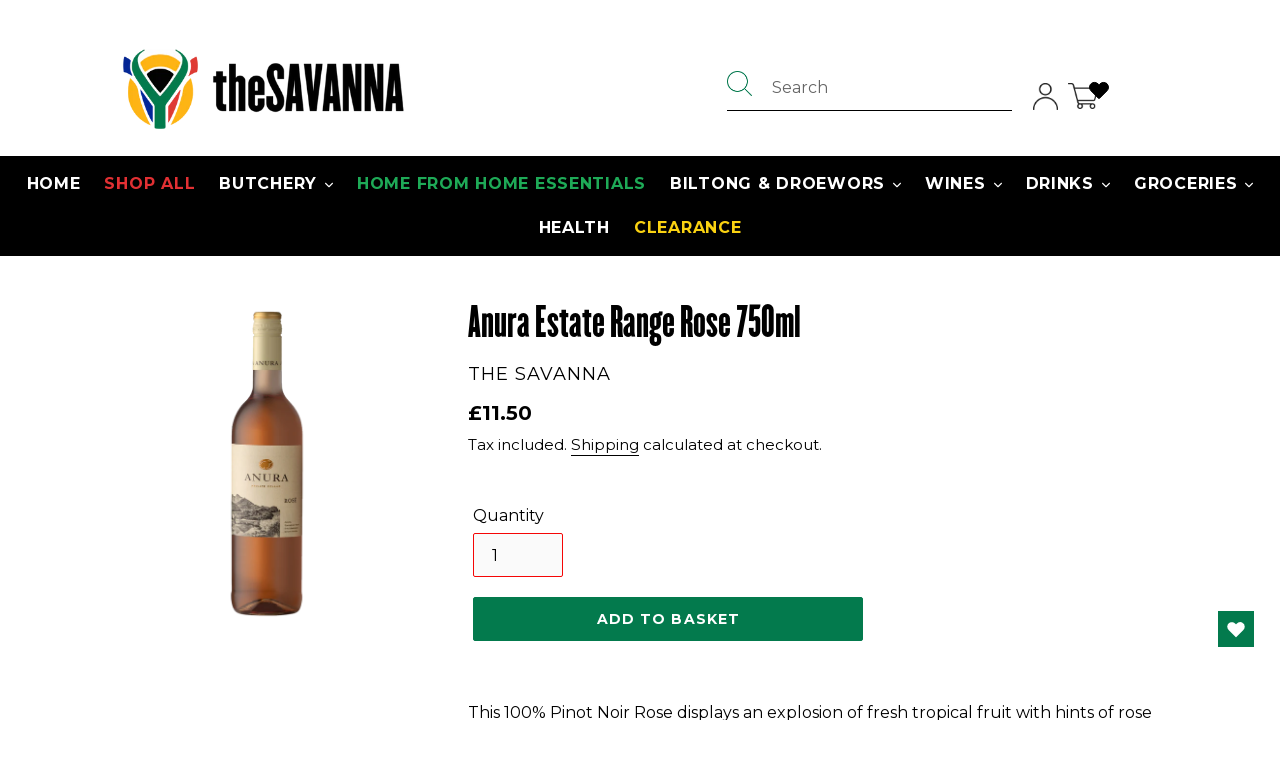

--- FILE ---
content_type: text/html; charset=utf-8
request_url: https://www.google.com/recaptcha/api2/anchor?ar=1&k=6LegPMYUAAAAACkijuxQ1HamjzvTsL6bht10yn95&co=aHR0cHM6Ly93d3cudGhlc2F2YW5uYS5jby51azo0NDM.&hl=en&v=PoyoqOPhxBO7pBk68S4YbpHZ&size=invisible&anchor-ms=20000&execute-ms=30000&cb=yp8dyou57bdg
body_size: 48569
content:
<!DOCTYPE HTML><html dir="ltr" lang="en"><head><meta http-equiv="Content-Type" content="text/html; charset=UTF-8">
<meta http-equiv="X-UA-Compatible" content="IE=edge">
<title>reCAPTCHA</title>
<style type="text/css">
/* cyrillic-ext */
@font-face {
  font-family: 'Roboto';
  font-style: normal;
  font-weight: 400;
  font-stretch: 100%;
  src: url(//fonts.gstatic.com/s/roboto/v48/KFO7CnqEu92Fr1ME7kSn66aGLdTylUAMa3GUBHMdazTgWw.woff2) format('woff2');
  unicode-range: U+0460-052F, U+1C80-1C8A, U+20B4, U+2DE0-2DFF, U+A640-A69F, U+FE2E-FE2F;
}
/* cyrillic */
@font-face {
  font-family: 'Roboto';
  font-style: normal;
  font-weight: 400;
  font-stretch: 100%;
  src: url(//fonts.gstatic.com/s/roboto/v48/KFO7CnqEu92Fr1ME7kSn66aGLdTylUAMa3iUBHMdazTgWw.woff2) format('woff2');
  unicode-range: U+0301, U+0400-045F, U+0490-0491, U+04B0-04B1, U+2116;
}
/* greek-ext */
@font-face {
  font-family: 'Roboto';
  font-style: normal;
  font-weight: 400;
  font-stretch: 100%;
  src: url(//fonts.gstatic.com/s/roboto/v48/KFO7CnqEu92Fr1ME7kSn66aGLdTylUAMa3CUBHMdazTgWw.woff2) format('woff2');
  unicode-range: U+1F00-1FFF;
}
/* greek */
@font-face {
  font-family: 'Roboto';
  font-style: normal;
  font-weight: 400;
  font-stretch: 100%;
  src: url(//fonts.gstatic.com/s/roboto/v48/KFO7CnqEu92Fr1ME7kSn66aGLdTylUAMa3-UBHMdazTgWw.woff2) format('woff2');
  unicode-range: U+0370-0377, U+037A-037F, U+0384-038A, U+038C, U+038E-03A1, U+03A3-03FF;
}
/* math */
@font-face {
  font-family: 'Roboto';
  font-style: normal;
  font-weight: 400;
  font-stretch: 100%;
  src: url(//fonts.gstatic.com/s/roboto/v48/KFO7CnqEu92Fr1ME7kSn66aGLdTylUAMawCUBHMdazTgWw.woff2) format('woff2');
  unicode-range: U+0302-0303, U+0305, U+0307-0308, U+0310, U+0312, U+0315, U+031A, U+0326-0327, U+032C, U+032F-0330, U+0332-0333, U+0338, U+033A, U+0346, U+034D, U+0391-03A1, U+03A3-03A9, U+03B1-03C9, U+03D1, U+03D5-03D6, U+03F0-03F1, U+03F4-03F5, U+2016-2017, U+2034-2038, U+203C, U+2040, U+2043, U+2047, U+2050, U+2057, U+205F, U+2070-2071, U+2074-208E, U+2090-209C, U+20D0-20DC, U+20E1, U+20E5-20EF, U+2100-2112, U+2114-2115, U+2117-2121, U+2123-214F, U+2190, U+2192, U+2194-21AE, U+21B0-21E5, U+21F1-21F2, U+21F4-2211, U+2213-2214, U+2216-22FF, U+2308-230B, U+2310, U+2319, U+231C-2321, U+2336-237A, U+237C, U+2395, U+239B-23B7, U+23D0, U+23DC-23E1, U+2474-2475, U+25AF, U+25B3, U+25B7, U+25BD, U+25C1, U+25CA, U+25CC, U+25FB, U+266D-266F, U+27C0-27FF, U+2900-2AFF, U+2B0E-2B11, U+2B30-2B4C, U+2BFE, U+3030, U+FF5B, U+FF5D, U+1D400-1D7FF, U+1EE00-1EEFF;
}
/* symbols */
@font-face {
  font-family: 'Roboto';
  font-style: normal;
  font-weight: 400;
  font-stretch: 100%;
  src: url(//fonts.gstatic.com/s/roboto/v48/KFO7CnqEu92Fr1ME7kSn66aGLdTylUAMaxKUBHMdazTgWw.woff2) format('woff2');
  unicode-range: U+0001-000C, U+000E-001F, U+007F-009F, U+20DD-20E0, U+20E2-20E4, U+2150-218F, U+2190, U+2192, U+2194-2199, U+21AF, U+21E6-21F0, U+21F3, U+2218-2219, U+2299, U+22C4-22C6, U+2300-243F, U+2440-244A, U+2460-24FF, U+25A0-27BF, U+2800-28FF, U+2921-2922, U+2981, U+29BF, U+29EB, U+2B00-2BFF, U+4DC0-4DFF, U+FFF9-FFFB, U+10140-1018E, U+10190-1019C, U+101A0, U+101D0-101FD, U+102E0-102FB, U+10E60-10E7E, U+1D2C0-1D2D3, U+1D2E0-1D37F, U+1F000-1F0FF, U+1F100-1F1AD, U+1F1E6-1F1FF, U+1F30D-1F30F, U+1F315, U+1F31C, U+1F31E, U+1F320-1F32C, U+1F336, U+1F378, U+1F37D, U+1F382, U+1F393-1F39F, U+1F3A7-1F3A8, U+1F3AC-1F3AF, U+1F3C2, U+1F3C4-1F3C6, U+1F3CA-1F3CE, U+1F3D4-1F3E0, U+1F3ED, U+1F3F1-1F3F3, U+1F3F5-1F3F7, U+1F408, U+1F415, U+1F41F, U+1F426, U+1F43F, U+1F441-1F442, U+1F444, U+1F446-1F449, U+1F44C-1F44E, U+1F453, U+1F46A, U+1F47D, U+1F4A3, U+1F4B0, U+1F4B3, U+1F4B9, U+1F4BB, U+1F4BF, U+1F4C8-1F4CB, U+1F4D6, U+1F4DA, U+1F4DF, U+1F4E3-1F4E6, U+1F4EA-1F4ED, U+1F4F7, U+1F4F9-1F4FB, U+1F4FD-1F4FE, U+1F503, U+1F507-1F50B, U+1F50D, U+1F512-1F513, U+1F53E-1F54A, U+1F54F-1F5FA, U+1F610, U+1F650-1F67F, U+1F687, U+1F68D, U+1F691, U+1F694, U+1F698, U+1F6AD, U+1F6B2, U+1F6B9-1F6BA, U+1F6BC, U+1F6C6-1F6CF, U+1F6D3-1F6D7, U+1F6E0-1F6EA, U+1F6F0-1F6F3, U+1F6F7-1F6FC, U+1F700-1F7FF, U+1F800-1F80B, U+1F810-1F847, U+1F850-1F859, U+1F860-1F887, U+1F890-1F8AD, U+1F8B0-1F8BB, U+1F8C0-1F8C1, U+1F900-1F90B, U+1F93B, U+1F946, U+1F984, U+1F996, U+1F9E9, U+1FA00-1FA6F, U+1FA70-1FA7C, U+1FA80-1FA89, U+1FA8F-1FAC6, U+1FACE-1FADC, U+1FADF-1FAE9, U+1FAF0-1FAF8, U+1FB00-1FBFF;
}
/* vietnamese */
@font-face {
  font-family: 'Roboto';
  font-style: normal;
  font-weight: 400;
  font-stretch: 100%;
  src: url(//fonts.gstatic.com/s/roboto/v48/KFO7CnqEu92Fr1ME7kSn66aGLdTylUAMa3OUBHMdazTgWw.woff2) format('woff2');
  unicode-range: U+0102-0103, U+0110-0111, U+0128-0129, U+0168-0169, U+01A0-01A1, U+01AF-01B0, U+0300-0301, U+0303-0304, U+0308-0309, U+0323, U+0329, U+1EA0-1EF9, U+20AB;
}
/* latin-ext */
@font-face {
  font-family: 'Roboto';
  font-style: normal;
  font-weight: 400;
  font-stretch: 100%;
  src: url(//fonts.gstatic.com/s/roboto/v48/KFO7CnqEu92Fr1ME7kSn66aGLdTylUAMa3KUBHMdazTgWw.woff2) format('woff2');
  unicode-range: U+0100-02BA, U+02BD-02C5, U+02C7-02CC, U+02CE-02D7, U+02DD-02FF, U+0304, U+0308, U+0329, U+1D00-1DBF, U+1E00-1E9F, U+1EF2-1EFF, U+2020, U+20A0-20AB, U+20AD-20C0, U+2113, U+2C60-2C7F, U+A720-A7FF;
}
/* latin */
@font-face {
  font-family: 'Roboto';
  font-style: normal;
  font-weight: 400;
  font-stretch: 100%;
  src: url(//fonts.gstatic.com/s/roboto/v48/KFO7CnqEu92Fr1ME7kSn66aGLdTylUAMa3yUBHMdazQ.woff2) format('woff2');
  unicode-range: U+0000-00FF, U+0131, U+0152-0153, U+02BB-02BC, U+02C6, U+02DA, U+02DC, U+0304, U+0308, U+0329, U+2000-206F, U+20AC, U+2122, U+2191, U+2193, U+2212, U+2215, U+FEFF, U+FFFD;
}
/* cyrillic-ext */
@font-face {
  font-family: 'Roboto';
  font-style: normal;
  font-weight: 500;
  font-stretch: 100%;
  src: url(//fonts.gstatic.com/s/roboto/v48/KFO7CnqEu92Fr1ME7kSn66aGLdTylUAMa3GUBHMdazTgWw.woff2) format('woff2');
  unicode-range: U+0460-052F, U+1C80-1C8A, U+20B4, U+2DE0-2DFF, U+A640-A69F, U+FE2E-FE2F;
}
/* cyrillic */
@font-face {
  font-family: 'Roboto';
  font-style: normal;
  font-weight: 500;
  font-stretch: 100%;
  src: url(//fonts.gstatic.com/s/roboto/v48/KFO7CnqEu92Fr1ME7kSn66aGLdTylUAMa3iUBHMdazTgWw.woff2) format('woff2');
  unicode-range: U+0301, U+0400-045F, U+0490-0491, U+04B0-04B1, U+2116;
}
/* greek-ext */
@font-face {
  font-family: 'Roboto';
  font-style: normal;
  font-weight: 500;
  font-stretch: 100%;
  src: url(//fonts.gstatic.com/s/roboto/v48/KFO7CnqEu92Fr1ME7kSn66aGLdTylUAMa3CUBHMdazTgWw.woff2) format('woff2');
  unicode-range: U+1F00-1FFF;
}
/* greek */
@font-face {
  font-family: 'Roboto';
  font-style: normal;
  font-weight: 500;
  font-stretch: 100%;
  src: url(//fonts.gstatic.com/s/roboto/v48/KFO7CnqEu92Fr1ME7kSn66aGLdTylUAMa3-UBHMdazTgWw.woff2) format('woff2');
  unicode-range: U+0370-0377, U+037A-037F, U+0384-038A, U+038C, U+038E-03A1, U+03A3-03FF;
}
/* math */
@font-face {
  font-family: 'Roboto';
  font-style: normal;
  font-weight: 500;
  font-stretch: 100%;
  src: url(//fonts.gstatic.com/s/roboto/v48/KFO7CnqEu92Fr1ME7kSn66aGLdTylUAMawCUBHMdazTgWw.woff2) format('woff2');
  unicode-range: U+0302-0303, U+0305, U+0307-0308, U+0310, U+0312, U+0315, U+031A, U+0326-0327, U+032C, U+032F-0330, U+0332-0333, U+0338, U+033A, U+0346, U+034D, U+0391-03A1, U+03A3-03A9, U+03B1-03C9, U+03D1, U+03D5-03D6, U+03F0-03F1, U+03F4-03F5, U+2016-2017, U+2034-2038, U+203C, U+2040, U+2043, U+2047, U+2050, U+2057, U+205F, U+2070-2071, U+2074-208E, U+2090-209C, U+20D0-20DC, U+20E1, U+20E5-20EF, U+2100-2112, U+2114-2115, U+2117-2121, U+2123-214F, U+2190, U+2192, U+2194-21AE, U+21B0-21E5, U+21F1-21F2, U+21F4-2211, U+2213-2214, U+2216-22FF, U+2308-230B, U+2310, U+2319, U+231C-2321, U+2336-237A, U+237C, U+2395, U+239B-23B7, U+23D0, U+23DC-23E1, U+2474-2475, U+25AF, U+25B3, U+25B7, U+25BD, U+25C1, U+25CA, U+25CC, U+25FB, U+266D-266F, U+27C0-27FF, U+2900-2AFF, U+2B0E-2B11, U+2B30-2B4C, U+2BFE, U+3030, U+FF5B, U+FF5D, U+1D400-1D7FF, U+1EE00-1EEFF;
}
/* symbols */
@font-face {
  font-family: 'Roboto';
  font-style: normal;
  font-weight: 500;
  font-stretch: 100%;
  src: url(//fonts.gstatic.com/s/roboto/v48/KFO7CnqEu92Fr1ME7kSn66aGLdTylUAMaxKUBHMdazTgWw.woff2) format('woff2');
  unicode-range: U+0001-000C, U+000E-001F, U+007F-009F, U+20DD-20E0, U+20E2-20E4, U+2150-218F, U+2190, U+2192, U+2194-2199, U+21AF, U+21E6-21F0, U+21F3, U+2218-2219, U+2299, U+22C4-22C6, U+2300-243F, U+2440-244A, U+2460-24FF, U+25A0-27BF, U+2800-28FF, U+2921-2922, U+2981, U+29BF, U+29EB, U+2B00-2BFF, U+4DC0-4DFF, U+FFF9-FFFB, U+10140-1018E, U+10190-1019C, U+101A0, U+101D0-101FD, U+102E0-102FB, U+10E60-10E7E, U+1D2C0-1D2D3, U+1D2E0-1D37F, U+1F000-1F0FF, U+1F100-1F1AD, U+1F1E6-1F1FF, U+1F30D-1F30F, U+1F315, U+1F31C, U+1F31E, U+1F320-1F32C, U+1F336, U+1F378, U+1F37D, U+1F382, U+1F393-1F39F, U+1F3A7-1F3A8, U+1F3AC-1F3AF, U+1F3C2, U+1F3C4-1F3C6, U+1F3CA-1F3CE, U+1F3D4-1F3E0, U+1F3ED, U+1F3F1-1F3F3, U+1F3F5-1F3F7, U+1F408, U+1F415, U+1F41F, U+1F426, U+1F43F, U+1F441-1F442, U+1F444, U+1F446-1F449, U+1F44C-1F44E, U+1F453, U+1F46A, U+1F47D, U+1F4A3, U+1F4B0, U+1F4B3, U+1F4B9, U+1F4BB, U+1F4BF, U+1F4C8-1F4CB, U+1F4D6, U+1F4DA, U+1F4DF, U+1F4E3-1F4E6, U+1F4EA-1F4ED, U+1F4F7, U+1F4F9-1F4FB, U+1F4FD-1F4FE, U+1F503, U+1F507-1F50B, U+1F50D, U+1F512-1F513, U+1F53E-1F54A, U+1F54F-1F5FA, U+1F610, U+1F650-1F67F, U+1F687, U+1F68D, U+1F691, U+1F694, U+1F698, U+1F6AD, U+1F6B2, U+1F6B9-1F6BA, U+1F6BC, U+1F6C6-1F6CF, U+1F6D3-1F6D7, U+1F6E0-1F6EA, U+1F6F0-1F6F3, U+1F6F7-1F6FC, U+1F700-1F7FF, U+1F800-1F80B, U+1F810-1F847, U+1F850-1F859, U+1F860-1F887, U+1F890-1F8AD, U+1F8B0-1F8BB, U+1F8C0-1F8C1, U+1F900-1F90B, U+1F93B, U+1F946, U+1F984, U+1F996, U+1F9E9, U+1FA00-1FA6F, U+1FA70-1FA7C, U+1FA80-1FA89, U+1FA8F-1FAC6, U+1FACE-1FADC, U+1FADF-1FAE9, U+1FAF0-1FAF8, U+1FB00-1FBFF;
}
/* vietnamese */
@font-face {
  font-family: 'Roboto';
  font-style: normal;
  font-weight: 500;
  font-stretch: 100%;
  src: url(//fonts.gstatic.com/s/roboto/v48/KFO7CnqEu92Fr1ME7kSn66aGLdTylUAMa3OUBHMdazTgWw.woff2) format('woff2');
  unicode-range: U+0102-0103, U+0110-0111, U+0128-0129, U+0168-0169, U+01A0-01A1, U+01AF-01B0, U+0300-0301, U+0303-0304, U+0308-0309, U+0323, U+0329, U+1EA0-1EF9, U+20AB;
}
/* latin-ext */
@font-face {
  font-family: 'Roboto';
  font-style: normal;
  font-weight: 500;
  font-stretch: 100%;
  src: url(//fonts.gstatic.com/s/roboto/v48/KFO7CnqEu92Fr1ME7kSn66aGLdTylUAMa3KUBHMdazTgWw.woff2) format('woff2');
  unicode-range: U+0100-02BA, U+02BD-02C5, U+02C7-02CC, U+02CE-02D7, U+02DD-02FF, U+0304, U+0308, U+0329, U+1D00-1DBF, U+1E00-1E9F, U+1EF2-1EFF, U+2020, U+20A0-20AB, U+20AD-20C0, U+2113, U+2C60-2C7F, U+A720-A7FF;
}
/* latin */
@font-face {
  font-family: 'Roboto';
  font-style: normal;
  font-weight: 500;
  font-stretch: 100%;
  src: url(//fonts.gstatic.com/s/roboto/v48/KFO7CnqEu92Fr1ME7kSn66aGLdTylUAMa3yUBHMdazQ.woff2) format('woff2');
  unicode-range: U+0000-00FF, U+0131, U+0152-0153, U+02BB-02BC, U+02C6, U+02DA, U+02DC, U+0304, U+0308, U+0329, U+2000-206F, U+20AC, U+2122, U+2191, U+2193, U+2212, U+2215, U+FEFF, U+FFFD;
}
/* cyrillic-ext */
@font-face {
  font-family: 'Roboto';
  font-style: normal;
  font-weight: 900;
  font-stretch: 100%;
  src: url(//fonts.gstatic.com/s/roboto/v48/KFO7CnqEu92Fr1ME7kSn66aGLdTylUAMa3GUBHMdazTgWw.woff2) format('woff2');
  unicode-range: U+0460-052F, U+1C80-1C8A, U+20B4, U+2DE0-2DFF, U+A640-A69F, U+FE2E-FE2F;
}
/* cyrillic */
@font-face {
  font-family: 'Roboto';
  font-style: normal;
  font-weight: 900;
  font-stretch: 100%;
  src: url(//fonts.gstatic.com/s/roboto/v48/KFO7CnqEu92Fr1ME7kSn66aGLdTylUAMa3iUBHMdazTgWw.woff2) format('woff2');
  unicode-range: U+0301, U+0400-045F, U+0490-0491, U+04B0-04B1, U+2116;
}
/* greek-ext */
@font-face {
  font-family: 'Roboto';
  font-style: normal;
  font-weight: 900;
  font-stretch: 100%;
  src: url(//fonts.gstatic.com/s/roboto/v48/KFO7CnqEu92Fr1ME7kSn66aGLdTylUAMa3CUBHMdazTgWw.woff2) format('woff2');
  unicode-range: U+1F00-1FFF;
}
/* greek */
@font-face {
  font-family: 'Roboto';
  font-style: normal;
  font-weight: 900;
  font-stretch: 100%;
  src: url(//fonts.gstatic.com/s/roboto/v48/KFO7CnqEu92Fr1ME7kSn66aGLdTylUAMa3-UBHMdazTgWw.woff2) format('woff2');
  unicode-range: U+0370-0377, U+037A-037F, U+0384-038A, U+038C, U+038E-03A1, U+03A3-03FF;
}
/* math */
@font-face {
  font-family: 'Roboto';
  font-style: normal;
  font-weight: 900;
  font-stretch: 100%;
  src: url(//fonts.gstatic.com/s/roboto/v48/KFO7CnqEu92Fr1ME7kSn66aGLdTylUAMawCUBHMdazTgWw.woff2) format('woff2');
  unicode-range: U+0302-0303, U+0305, U+0307-0308, U+0310, U+0312, U+0315, U+031A, U+0326-0327, U+032C, U+032F-0330, U+0332-0333, U+0338, U+033A, U+0346, U+034D, U+0391-03A1, U+03A3-03A9, U+03B1-03C9, U+03D1, U+03D5-03D6, U+03F0-03F1, U+03F4-03F5, U+2016-2017, U+2034-2038, U+203C, U+2040, U+2043, U+2047, U+2050, U+2057, U+205F, U+2070-2071, U+2074-208E, U+2090-209C, U+20D0-20DC, U+20E1, U+20E5-20EF, U+2100-2112, U+2114-2115, U+2117-2121, U+2123-214F, U+2190, U+2192, U+2194-21AE, U+21B0-21E5, U+21F1-21F2, U+21F4-2211, U+2213-2214, U+2216-22FF, U+2308-230B, U+2310, U+2319, U+231C-2321, U+2336-237A, U+237C, U+2395, U+239B-23B7, U+23D0, U+23DC-23E1, U+2474-2475, U+25AF, U+25B3, U+25B7, U+25BD, U+25C1, U+25CA, U+25CC, U+25FB, U+266D-266F, U+27C0-27FF, U+2900-2AFF, U+2B0E-2B11, U+2B30-2B4C, U+2BFE, U+3030, U+FF5B, U+FF5D, U+1D400-1D7FF, U+1EE00-1EEFF;
}
/* symbols */
@font-face {
  font-family: 'Roboto';
  font-style: normal;
  font-weight: 900;
  font-stretch: 100%;
  src: url(//fonts.gstatic.com/s/roboto/v48/KFO7CnqEu92Fr1ME7kSn66aGLdTylUAMaxKUBHMdazTgWw.woff2) format('woff2');
  unicode-range: U+0001-000C, U+000E-001F, U+007F-009F, U+20DD-20E0, U+20E2-20E4, U+2150-218F, U+2190, U+2192, U+2194-2199, U+21AF, U+21E6-21F0, U+21F3, U+2218-2219, U+2299, U+22C4-22C6, U+2300-243F, U+2440-244A, U+2460-24FF, U+25A0-27BF, U+2800-28FF, U+2921-2922, U+2981, U+29BF, U+29EB, U+2B00-2BFF, U+4DC0-4DFF, U+FFF9-FFFB, U+10140-1018E, U+10190-1019C, U+101A0, U+101D0-101FD, U+102E0-102FB, U+10E60-10E7E, U+1D2C0-1D2D3, U+1D2E0-1D37F, U+1F000-1F0FF, U+1F100-1F1AD, U+1F1E6-1F1FF, U+1F30D-1F30F, U+1F315, U+1F31C, U+1F31E, U+1F320-1F32C, U+1F336, U+1F378, U+1F37D, U+1F382, U+1F393-1F39F, U+1F3A7-1F3A8, U+1F3AC-1F3AF, U+1F3C2, U+1F3C4-1F3C6, U+1F3CA-1F3CE, U+1F3D4-1F3E0, U+1F3ED, U+1F3F1-1F3F3, U+1F3F5-1F3F7, U+1F408, U+1F415, U+1F41F, U+1F426, U+1F43F, U+1F441-1F442, U+1F444, U+1F446-1F449, U+1F44C-1F44E, U+1F453, U+1F46A, U+1F47D, U+1F4A3, U+1F4B0, U+1F4B3, U+1F4B9, U+1F4BB, U+1F4BF, U+1F4C8-1F4CB, U+1F4D6, U+1F4DA, U+1F4DF, U+1F4E3-1F4E6, U+1F4EA-1F4ED, U+1F4F7, U+1F4F9-1F4FB, U+1F4FD-1F4FE, U+1F503, U+1F507-1F50B, U+1F50D, U+1F512-1F513, U+1F53E-1F54A, U+1F54F-1F5FA, U+1F610, U+1F650-1F67F, U+1F687, U+1F68D, U+1F691, U+1F694, U+1F698, U+1F6AD, U+1F6B2, U+1F6B9-1F6BA, U+1F6BC, U+1F6C6-1F6CF, U+1F6D3-1F6D7, U+1F6E0-1F6EA, U+1F6F0-1F6F3, U+1F6F7-1F6FC, U+1F700-1F7FF, U+1F800-1F80B, U+1F810-1F847, U+1F850-1F859, U+1F860-1F887, U+1F890-1F8AD, U+1F8B0-1F8BB, U+1F8C0-1F8C1, U+1F900-1F90B, U+1F93B, U+1F946, U+1F984, U+1F996, U+1F9E9, U+1FA00-1FA6F, U+1FA70-1FA7C, U+1FA80-1FA89, U+1FA8F-1FAC6, U+1FACE-1FADC, U+1FADF-1FAE9, U+1FAF0-1FAF8, U+1FB00-1FBFF;
}
/* vietnamese */
@font-face {
  font-family: 'Roboto';
  font-style: normal;
  font-weight: 900;
  font-stretch: 100%;
  src: url(//fonts.gstatic.com/s/roboto/v48/KFO7CnqEu92Fr1ME7kSn66aGLdTylUAMa3OUBHMdazTgWw.woff2) format('woff2');
  unicode-range: U+0102-0103, U+0110-0111, U+0128-0129, U+0168-0169, U+01A0-01A1, U+01AF-01B0, U+0300-0301, U+0303-0304, U+0308-0309, U+0323, U+0329, U+1EA0-1EF9, U+20AB;
}
/* latin-ext */
@font-face {
  font-family: 'Roboto';
  font-style: normal;
  font-weight: 900;
  font-stretch: 100%;
  src: url(//fonts.gstatic.com/s/roboto/v48/KFO7CnqEu92Fr1ME7kSn66aGLdTylUAMa3KUBHMdazTgWw.woff2) format('woff2');
  unicode-range: U+0100-02BA, U+02BD-02C5, U+02C7-02CC, U+02CE-02D7, U+02DD-02FF, U+0304, U+0308, U+0329, U+1D00-1DBF, U+1E00-1E9F, U+1EF2-1EFF, U+2020, U+20A0-20AB, U+20AD-20C0, U+2113, U+2C60-2C7F, U+A720-A7FF;
}
/* latin */
@font-face {
  font-family: 'Roboto';
  font-style: normal;
  font-weight: 900;
  font-stretch: 100%;
  src: url(//fonts.gstatic.com/s/roboto/v48/KFO7CnqEu92Fr1ME7kSn66aGLdTylUAMa3yUBHMdazQ.woff2) format('woff2');
  unicode-range: U+0000-00FF, U+0131, U+0152-0153, U+02BB-02BC, U+02C6, U+02DA, U+02DC, U+0304, U+0308, U+0329, U+2000-206F, U+20AC, U+2122, U+2191, U+2193, U+2212, U+2215, U+FEFF, U+FFFD;
}

</style>
<link rel="stylesheet" type="text/css" href="https://www.gstatic.com/recaptcha/releases/PoyoqOPhxBO7pBk68S4YbpHZ/styles__ltr.css">
<script nonce="BpgHYCAMqftPfxFlzB6FCw" type="text/javascript">window['__recaptcha_api'] = 'https://www.google.com/recaptcha/api2/';</script>
<script type="text/javascript" src="https://www.gstatic.com/recaptcha/releases/PoyoqOPhxBO7pBk68S4YbpHZ/recaptcha__en.js" nonce="BpgHYCAMqftPfxFlzB6FCw">
      
    </script></head>
<body><div id="rc-anchor-alert" class="rc-anchor-alert"></div>
<input type="hidden" id="recaptcha-token" value="[base64]">
<script type="text/javascript" nonce="BpgHYCAMqftPfxFlzB6FCw">
      recaptcha.anchor.Main.init("[\x22ainput\x22,[\x22bgdata\x22,\x22\x22,\[base64]/[base64]/[base64]/[base64]/cjw8ejpyPj4+eil9Y2F0Y2gobCl7dGhyb3cgbDt9fSxIPWZ1bmN0aW9uKHcsdCx6KXtpZih3PT0xOTR8fHc9PTIwOCl0LnZbd10/dC52W3ddLmNvbmNhdCh6KTp0LnZbd109b2Yoeix0KTtlbHNle2lmKHQuYkImJnchPTMxNylyZXR1cm47dz09NjZ8fHc9PTEyMnx8dz09NDcwfHx3PT00NHx8dz09NDE2fHx3PT0zOTd8fHc9PTQyMXx8dz09Njh8fHc9PTcwfHx3PT0xODQ/[base64]/[base64]/[base64]/bmV3IGRbVl0oSlswXSk6cD09Mj9uZXcgZFtWXShKWzBdLEpbMV0pOnA9PTM/bmV3IGRbVl0oSlswXSxKWzFdLEpbMl0pOnA9PTQ/[base64]/[base64]/[base64]/[base64]\x22,\[base64]\\u003d\\u003d\x22,\x22JMK7f8Koa2lII8OVNGl2MRTCoC7DgSx1I8Opw7rDqMO+w5IQD3zDsHYkwqDDkQPCh1BwwqDDhsKKHhDDnUPCjMOWNmPDm3HCrcOhOMOBW8K+w7fDpsKAwpsLw53Ct8OdVDTCqTDCvHfCjUNDw4vDhEAHZGwHOMOfecK5w73DhsKaEsOgwoEGJMOKwq/DgMKGw7HDpsKgwpfCnRXCnBrClWN/MGHDnyvClAbCosOlIcKJR1IvE3HChMOYC2PDtsOuw4bDgsOlDTQPwqfDhS7DvcK8w75Xw4oqBsKqEMKkYMKJBTfDkn7ClsOqNGVbw7d5wq9ewoXDql4DfkcAJ8Orw6F5XjHCjcKgYMKmF8Kbw6pfw6PDly3CmknChg/DgMKFE8KWGXpVGCxKRMKfCMOwOMOXJ2QTw5/Ctn/DqsOGQsKFwprCu8OzwrpFSsK8wo3CghzCtMKBwqvCoRV7wqt0w6jCrsKAw7DCim3Dnx84wrvCk8KQw4IMwqfDoS0ewofClWxJN8OVLMOnw7N+w6lmw6vCiMOKEDhmw6xfw4nCiX7DkFjDq1HDk1g+w5lyYMKMQW/DsxoCdV8aWcKEwrvCog5lw6XDisO7w5zDgEtHNVQ0w7zDokzDtUUvJj5fTsKqwoYEesOXw7TDhAs2DMOQwrvCk8Kic8OfPsOZwphKT8O8HRg4csOyw7XCo8KxwrFrw6U7X37ChibDv8KAw5HDl8OhIzpBYWolOVXDjULCti/[base64]/[base64]/w5sbw5rDk8KyfcODwrnDnMK0acKkV8KrE8KYFcO3w6vDkSs/w4gLwrAfwqnDjXzDi23Cty7DrUHDoyrDnxwXe28hwrrCpT3DtsKXAQgMIDvDp8KNQyPCtGPDkj3CnsK+w6LDmMK6AkfClzQKwqMAw4h5wrY/wqxse8KjJ2tTMHTCisKqw5VJw5p9K8KXwoFJw5TDh1nCvMO0VMKvw6nCu8KETcKawqjCl8O6ZcO8VMKlw63DmMOvwrMFw7gxw5nCpnkWwrrCuybDlsK1wpRcw4fCrcONUG/CoMOPTQHDrE3CicKjOgvCqsOJw7vDvkAGwqdXw5J7McK0EWNjVh0sw59FwpHDnSkYa8OuPMKdb8OFwrjCnsOPORbCmcOvQcKML8KBwok5w51fwpnCmsOew7d3wq7DisKKwpUqwrrDnG7CpD4bwq0Cwrlvw5zDpBJ2bsK5w5nCrcOgaEcOQsOJw7pxw4/Dg3QMwozDrsOYw6nCscKdwrjCicKNCMK7wqBNwrMiwqMFwq7CrRgUw6TCrSjDm2LDnBN8RcOSwolzwoUQA8OEwp3Dp8KYZwXClBcYWTrCnsOwHMKewprDtzLCh2UkYcO8w5NHwqttaBwPw6TDsMKmScOmfsKawq5Owp/DiU/Dl8KQDRbDoibCgcKjw4tVYWfDm29Hw7k8w6sWbR3DjcOpw7Z6HXbCkMK4QSvDklsvwobChDDCi3LDpxkEwqfDvhnDgEpgSkRSw5jDggfCmcOObzdVe8OQDFXCqcOHw4nCuDTCmcKKATRiw6gZw4R3SwXDuSTCiMOGwrYVwrLCix/DrQ1Twr/[base64]/woPCgGgPwoVAOcKzwp3Du04uw7oUN8KAw6PCqsOew5zDkcKhFMKdQhNZDi/Dm8O+w6Qaw49zZXUWw4nDpFbDncK2w7zCjsOkworClsOgwq8iYcKHYCXCv2LDisO5wq1EI8KNCGDCiAXDqMO/w4jDsMKDdQTCpcKkPRjCinEjW8OIwoDDg8KBw7gfEXF5UlzCgMKMw64QTMOdMnfDkMKJRW7CjcOLw5NIRsKjHcKEQMKsC8K5wpFsworCkSsDwohhw7vDswdswprCnFw/wp/[base64]/DqcOwf8O+CMO1wpBvw6VreCrDocOawojChABJWlTCtMK7dsKAw5gMw77CuE9dN8O1PcKzUWzCjEoeMDDDvE3DjcOWwrc9VsKfdMKjw6FkOcKkB8OAw6XCv1vCsMOxw6YJRcOrGjstecObw6/CksK8w5/CmQFIwrt+wp3CnEQxGjdZw6vCmSTCnHsSdyBAMT9Fw5TDqxtFNwR/TMKGw4t/w6rCrcORa8OYwpN+OcK9DsKGUmNQw6DCvBXDsMOlw4PCinTDoUvDsj8UaB02ZRMRDcKwwqQ1wpZQLB4twqXCojNvw5PCnkRHwpMELmrCu0oVw6vCosKIw5pmGVjClEXDp8OeMMK1wpfCn0UvLcOlwp/DjsKacHIbwpDDs8O1TcOBwpHDjjvDhFZ+fMKnwqbDjsOBQ8KBw5t3w6sUMVnCg8KGHCRCCh/CpVrDvcKVw7rCqMOjw4LCmcKqbMKXwoHDpxrDnlHDvDEvwpTDicKLesKXN8KVNV0Lwpsdwop/KzTDjkYrw6TCsBLChx9twpbDmS/DkX1dw6zDjFccw74zw4bDoTbCmH4swp7CtllwHFZZYEHDhCx4DcOaDQbCr8OOWMKPwoc6N8OuwpHCgsOwwrfCkjvCjysiOApJGG8YwrvDp39FfjTCl051wq/ClMOxw4hrDMOiwpfCqEUuBsKBKD3CjyfCtkAvwrvCo8KuNR9Mw4bDjW7Cg8OQM8ONw50WwqEWw7EeCMKjIcKJw7zDicK6HgB2w7rDgsKkwrw8UsO+w4PCv1jCmcOUw4o/w5TCosK+wqjCosOmw6/DpsKxw5d7w7nDncOCN0oSTMK6wrnDrcK9w4sVZSIZwq4lYF/CvnPDosOww4rDsMKmDsK5ET7DtFBwwrYpw7sDw5jCgRbCtcOaaSnCukTDpMKIw6zDvTLDgRjCm8O6wo8ZLzDCjTA5woxAwqxfw5NRO8KMVQNUw7TCtMKNw6PDr3jCjwfDomHCoEjCgDJyd8OII1lsAcKow7DDjgsZw5PCohTDhcKtM8O/AXDDisK6w4DCnTzDlT4Aw5TCn0dREBRFwpcLCsOZB8Okw7HChFzDnnLCtcKlfsKEOTxXQBIAw5rDicK4w4bDvnBcWFfDtxx3UcO3TgIodxHDvx/Dqw5XwrliwrwhfMOtw6Jnw4hGwpFucsOLfV4vPiXCrlTCoBcrXgYXUhjCtcKKw41ow4bDp8OBwoh2wqXDqcOKOgVTw7/[base64]/DlMKJRXwidywSMgHCh8KiO8OFw4MIMcK3w5t1OVfClBjCh2vCqlXCqsO0chPDv8OFB8KJw5cqWcK2MxLCq8OXGyAgesKfOi0zw4VmRMKtcCrDkcKpw7DCmRM0R8KQWyU6wqATw4LClcObC8KGQcOVw7pBwoHDj8KYw5XDin4dXMO9wqRFwp/DsV4xw4vDlj3CrsKOwrk7wpHDghrDsD9Sw4dHQMKxw57CslLClsKKwpTDrcO/w5s0DMOMwqcTCcK2XMKGFcKTw7jDinF/wrRTd2IsCH4bbj3DgsKkIAfDrsOyRcOow6fCmhPDpMKofDcIB8O6YxMWCcOsNC/DrC0sH8KZworCmcKbPAvDqkjDmMO/wqPCg8KPXcKkw4jCgi/CvcKlw69Mw5s3DSLDqx0+wpFfwrtOeUBaw77Cu8O2FMOeck7Ch212wrbCsMOkw4zDjWt+w4XDr8KnTcKWcDRdTxfDvFs9bcK3wrvDoE4rFkFwQSPCjkTDrBgqwqsGbUDCvT7DvXNaOcOkw6zCnG/DuMOheGgRw6k9IGpAwrrDvcOYw4wbwroWw7tKwoDDshI5ck3ChG58X8OXOMOgwqbDsD/DgCzCixp8S8KswoEqOxvCosKHwr7CmynDisOIw6PDiG9LLB7DhQLDpMKhwpJkw6/CkCxcwqLDiBYFw47DihcAGcKWGMKAAsKcw49NwqjDiMKMK1LDt0rDtm/Di2rDi27DokDCgA/[base64]/CqMKewqZfwophGsOww4ELaMKZw4DCksKowozCsVzCgcKcwp9Mwr5KwoR3X8OPw49SwpHCugQ8LGbDp8Kaw7Z9YR09wp/DuVbCvMKJw5k2w5DDqTPCni85Tg/Ds0TDuCYLCVzDtArCusKewqDCoMOPw6QGaMO6X8OHw6bDkTzDgBHCtU7Doh3DhiTCs8OZw4E+wrxlw40tazfCvcKfwpbDmsK4wrjCjUbCnMOAwqRFMHUtwqI7w5VBQg3CkMKGw4Erw7NgbBfDt8KWUMK8aVc4wpRSEW/DhcKZwp/[base64]/SFk5woLCjMO7KsKBTGEzcsOgw5pvVcKeVMKaw5pQESdHJ8O+NMKvwrxFTsOpWcOhw598w7vDpEnDvcO/w5bDkmXDiMKzUnPCgsOjT8KPMMObwozCnDVWNcOnw4XDv8KpLcOAwpk1w5zCjA0Kw7w8acKUwofCqMK2H8Oben/DgkQKbWFNRz7DmCnDjcKKPk0/wpPCiVhXw63CssKAw7HCv8KuBErDvnHCsj/DsWgVH8OZLU0uwqzCkcONLMOVBnsJacKjw7U6w4jDhMOPVMKgbUbChhDCscOIFsO4GMOAw64xw7vCmBkwRcOXw4JHwoNKwqICw550w5YqwrrCp8KBWGvDkXklVDTChVLCnUAvWyQPwrwjw7TDlMKAwrIoZMOoNkddCMOJFsKodcKawp9+wrVSQcKZLmBow5/CvcKDwoLCuBQJQW/[base64]/CuFoFDcO7TWDDhcKUFG/CrsKhFMOKw6ZROWzCjDlZcATDom9Pwot1wpHDpmgNw5EVJcKuSQozGMORw7wBwqoOZRBPNsO/[base64]/Dm20dworCijZveTzDsw/CsSXDm8KADcOywpcGaBXCkzvDmBvCgVvDiWEhwpJnwotnw7nCtgTDujjDrsO6TzDCrivDqMKqD8KoJBl2D3zDo1kQwpLCmMKUw4bCi8OswpDCtSDCpELCknbDqRvDsMKOHsKywrozwq5LXE1TwpLCpE9PwrssKXxEw5QyA8KXS1LCuF9/[base64]/CnMKNe8K1w7E2worCoMOew6t9wo45wp7DqHg/RjTDqMKAf8KLw4saSMO5BcKlVm7DncOqMhIowqvCgsOwRcKZQU3DuT3ClcKDYMK/FsOrWcO3wpMJw5PDkE5sw7YmVsO6w5rDqMO8bRAFw47CgcOGLMKQdlgcwph0fMOxwq98DMKDK8OdwqA9w4/Chl4vK8KMAMKEahjDusKJecKLw6jCpBJLNkdEBmQJABJuw4XDlSJnVcOIw5LDncO1w4zDscKLSMOiwpvDjcK2w5/Dtz9/d8OgcgXDi8OTw7URw6zDocOcPcKHZUXDqw/CmzdAw6PCisK/w7VLKjAjMsOcLV3Ct8O+wobDiXpuWcOsZQrDp1gZw4/CmcKqbznDg1JZw4zCni/CgzVxCU3ClzUPNwEBEcKhw6vCjzPDtsONajsVw7lhwqDCnRYYMMKBZQrDgBFGw6LCnn9HSsOyw6DDgjtFdG3CkMKDWC0qfwfCuzlXwqRVw7JqfVkYw6YMCsO5XsO9EgEaUntWw4PDvMKtFVnDhz0Ia3bCuV16UMO/[base64]/[base64]/Dl8OoRhrDnh7DrsOEwpw0YC8Jw5o8woIvw5jDlVbDuTU3C8O1WwAJwoDCrzHClMOpCMKrIsO/HsKaw7vCsMKRwrpNTixXw6PCssOyw6XDu8O4w60KbsOKCsOXwqo8w57Dr3fClMOAw5nCgAbCs0smPlTDvMKWwoxQw6rDqWzCncKJc8KiPcKDw4zDk8OIw6V9wqbCnDXCm8K0w73CrWnCn8O6dMOUGMOzTzfCqcKBT8KtBmJcwotYw5PDpn/Dq8Odw5ZiwrQEZVAuwrzDhsO+w67CjcOSwrXDssKUw48GwoVFDMK3TsOXw5PDqMK5w7/Ci8KvwokWw53DjChTOmAqQsK3w6ILw5XCvljCowbDr8OAwqvCtCTCmsKcw4Zdw4DCgjLDsz0UwqMONMKBb8OGYEnDtsKmwqI0J8OPf0c3YMK5w45xw4nCtQbDrsOEw5F8NxQFw6s/V05Fw7pzUsOBPSnDo8K1cUrCsMKvFMKrehjDpwrClcOKwqXClcKIVjNQw6NewohYLFtDM8OxHsKVwrbClMOeLDvDksKVw68mwqMPw5kEw4fCucKbeMOdw4TDhjHDimnCjcK7JsKgJhUXw4XDkcKEwqLCuD1fw6HChsKXw6Q8FMOzA8KvI8OHVyNdYcO+w6/Ch34ZZsOddXUnXj/DkVnDtcKyHnJtw7zCvGlKwqFqGhLDomZAwpTDrUTCmwwlaGpXw7LCtWt+R8KwwpZSwo7DgQEpw6DCoyBaaMOBd8OAA8K0KMOidEzDhitEw6/CtRHDrghtbsK/w5tUwpLDjsO3d8O3A1rDk8OibsOYesO6w7zDpMKNNBZzX8Ocw6HCnmTCvlINwpYxZcKwwqnCrsOrESIac8O/wqLCoC4hesKZwrzCrHzDicO7w5xdaXpJwp/CjXHCisOhw5EKwqnCosKXwrnDgEhcVHTCssKaMsKYwrbCgMKhwp0aw7vCh8KSHV/DsMKseh7CtsOXUgXCrVPCi8OzIj3CjzfCnsKGw5tIYsOZWMKJcsO1HxfCocOcUcK+R8OyGMKxwpvDs8KPYAxJwpzCmcOrM2jClcOYAsK/IsOqwoVnwoVgUcKXw47DpcKyb8OLEyHCvF/CoMOLwp8Rwp5Cw7tew63ClFDDlkXCngHCghDDn8O/f8KKwpTChMOxw77DgcOPw6vCjlcCBsK7cVfDkF0/w5zCrTpOw4phPHPCphbCkivClsONYsObPcOEUMOabjwAJXM/[base64]/[base64]/[base64]/w6t4eMKVw4/Cgm9iw7jCucKtwpgmw5rCpks3LsOBaTrDk8KTHMO4w7lpw6IrNkHDjcK8OQXCgWlnwpQQcMK0wpfDgzvDkMK2wpZxwqbDtyc6woUHw6rDtw7CnkPDqcK0wr7CqAvDtcKnwqvChMOvwqU3w4DDhA1rUWxEwolPf8KsQMKFNcOVwpQlVyPCj3/DtwHDkcKqN13DicK8wr/DrQlHw6TCrcOEFy/DnlISWMKCSAHDngw4AlNXB8OKDWAZa2XDiGHDq2TDo8Krw5DDr8OlIsO9amzDt8KNOUNwFMOEw7RvKDPDj1Z6EcKEw5XCgMOPZcO2wqTDsXTDhMOHwrsUwpXCvnfDvsO3w60fwoY1wrHDrcKLMcK2w5djw7DDmn/DvjxZwpfDlSnCsXTDuMKEF8KpdcO/ID1/wqF2w5kbwpzDjVJHYyt6wpMwbsKfGEw8wr3Ck1wKPx3CksOuMMOQwo1hwqvCpcKvcsOOwpDDrMKVZ1LCg8KCfMOyw6rDvm1pwr4Mw4vCqsKRfFoFwq/CuCMCw7nDvUDCn0g7UnrCgsK3w77Cvxt4w7rDvcKVBWlEw5TDqwA3wpzDpUgKw5nCscKKL8Kxw5tRw5sLVMO3Mj3CqcK6TcOYNDPDsVFjI0kuHX7DmRFgMTLDjMOgEhYRw6lCwrUlPkl2PsKzwqnDom/DgcOiJDTDuMKxJFc+wpVEwpRxUMKKM8OGwq4nwqnCnMOPw71Qwo1kwr9sGwjCqVzCoMKQKGFbw6LCozrCp8OAwqJVCMOnw7LCm0c1UsKYKXnCgsO/bcKNw5h/w4Mqw4pMwphcOcO+ayULwottw4XCqMOpVm0+w63CgWsEIMKHw5/ClsOxw5s6a0nCr8KEUMOAHRHDlAjDil/CkcK+LDLDnCrCmlHCvsKqwpHCkU8/H3AyXTUcQsKVTcKcw77CrE7DtEVWw4bCukdsOl/CmyrCiMOAwo7CtFsccMOPwoMBw5tBwonDjMKiw60wa8OpGysCwodKwpjCkcK4VwE3ASw2wphCwr8mw5vCjnjChsONwrwjHsODwrrCu3fDiCbDv8KKQBDDmCFlVSLDpsOBWikgOh3Ds8OdCyRDf8Kgw5p3MsKZw5HCrErDhRZIw7VnYFxZw5RZcyLDtF7CnA/DpMOHw4jCpi4rB2TCqTofw5TCmcKCT0t4PhPDgTsISMK2wrjDgWrCgATCk8OfwpXDpBfCtljCmsKswqLCoMKrbMOHwqMrNC8kBV/ChnXCklNww7TDjsO3XQUYEsOpwovCpWHClwJ2wr7Di3xnNMK/PVDCjw/CtMKeCcO2OjLDpMKlK8OANMO4w4LCtxA/V1/DgDgLw71PwrnDnMOXRsOiJsOOKsO6w5PDv8OnwrhAwrUFw53DrELCgzgsJWtlw5VMw4DClRIhcmEzVhJjwqswR0xdFcKFwo/CqAjCqyk6P8OZw4J7w7kLwpHDpMOow4w/Km7DiMKDNFPCn28hwp9MwoTCj8KoYMKLw64qwq/[base64]/CuzQOACspw5/Dq8KbTEPDscKewqpuacOvw5ccwrTCqSzDj8OMQARBGxMlB8K5W2FIw73DlSHCrFTDnXLCjcKUwoHCm31wSEksw6TDpBJ3wqpuwpw+JsKjGB7Di8KRBMO3w65oMsO3w7/[base64]/CrmdUwr5iX24xeibCoMOuw7MHwqzDgcOuEnlyZMKqRwHCrW7DncOPTxBRGk/CqcKrYT5bYR8xw6RAw5zDtWHClMOeMMO/exbDmcOsHRLDpsOYLCE1w6/Cn1LCkMODw4/Dp8K/wrMqw7jDq8OpfB3DsXjDj24uwpIxwqbCshxiw7TCmh7CuhEbw4zDuwA3AsOdwpTCtwHDmzBswqMkw4rClsKew5ZZP1ZeGMOuJcKJKsOcwr1jw7/CusOtw5peKiwYQcK3O1UsY2NvwrzDswDDqSFTa0MIw4zCt2Vfw4fCsyodw4bCmnrDvMOWCcOjIVgMw7/CvMOmwpbCk8Osw5zDh8KxwqnDjsKFw4fDuG7DmDAsw4ZTw4nDhn3DmMOvG21zEgxvw55SHmpAw5AAOMObZVB0UHHCmsK9w4rDrsOuwo1Dw4BHwq8/VXnDjXLCkMKGST15wp1UXsOFf8KvwqwidcK2woozwox3AUUQw6giw5YYRcOYKmjCgj3CkTtCw4LDicKnwrHCqcKLw7bCjyDCm2XDocKDTMKPw6/[base64]/DksKpwq/DosODwprDnMKKIwMmw5w+G8OuD0fDgsK8w6xxw5zCpcONF8OQwqnChCgHwrfCg8OZw6RrBDh3w47Dh8KRZgpBfHPDtcOqwq/DpS5TC8KxwpnDh8OuwpjCu8KkAlvDs0TDqsKAGsO+w6dyLFgkbjvDnER6w6zCi3pnLsKzwpPCgMKMTyQFwrQhwr/DtRzDikIrwrEVasOoLx9/w6HDjmTCog5EemfCmyJoU8KvAsOGwp/Dm20vwqdxd8OTw6LDi8K2DsK5w6jDuMKpw5ptw4QJasKBwqDDvsKBOQdGa8OkTsKYM8OiwqN5W3R9w40yw4tqKicZARfDjVkjIcKpbH0lVUJlw74HPcKrwp7Cn8OBCgIOw5YWKsKIMsOlwpsHQF7CmGcXfsKmeirCqMOjLsOWw4pxO8Kvw5nDmAVDwqwBw6Y/d8OVM1PCpsOmI8O+wqbDicOCw7sjGHrDg0vDvGQDwqQhw4TCiMK8RUvDksOpEXfCg8O7VMO6BAbDj104w6EQw6HCsxsPGcOPKSgvwpUaYcKCwpLDhG/Cu2rDiQrCtcOhwpbDlcKRc8OLU0wqwo9EIBRuFsO9fAnClsKgC8Opw6wyAjvDsSA4Z3DDosKTwqwCecKKRwF5w6Enwrsvwr1bw7rCiC/DpMKxJhEOdsOQYsKofsKbfRQNwqLDmnA5w58jXTPCkcO4wpgAW1Bqw68nwp/CrMKeDcKPJAEMZ2HCv8K5UcK/SsOvcCY/ChPCtsKRRMKyw4LDvg3DhF9+eW7DqzcQYlFuw4zDnWbDujLDo1fCpsO/wpbCksOIG8OmZ8OewoRyBVNofMKUw7TCisK2CsOfdlR2AsOSw7RLw5DCs3hmwqrDtsOqw74Mw6R8wonCnijDkkrDlEHCrcOjEcKJUwxjwozDnUvDtRkxZEbCjD/CmMOpwq7Dt8OEeGVswqHCmcK2dEXCl8O8w7MKwotMYsKsDsOsIMKOwqV1W8O2w5hxw5vDjmtXFD5IJ8OgwoFmEsOMTzwAaEcpScO2TcOLwq4AwqI1wo1RccOnN8KOCsOVVk/CrXNHw45Aw4rCs8KKayJHb8KCwo83L2jDt3DCpSDDsjBYcBjCsz0TY8K9LsOxXFXCn8OlwrLCnF7DpMOvw7thbQVQwoYpw5/Com1/[base64]/Cl3fCv8OBY8Oew5rDnsOmZiYvMQ9VahnDpHrCqR/Dqx0dw5xGw7JawolxaAILEcK5USBaw5ceGRDClMO0E0LCs8KXQ8OxTMKEw4/Ch8KvwpYJw4kQw6hrasOXacK1w4/DhcO5wp8nJcKNw7wXwrvCrMKqEcOqwrxQwps6Vm9OHDwtw5jClMKca8KLw6ALw5bDosKINcONw7TCr2bCkRfDj04YwrkmP8OawqbDs8KVwpnDuR3DuT8+HsKnXgREw4fDjcK7ScOqw71dw7FBwo7DjlrDg8OdAsOcSnoUwqtBw6AOSHVCw6x/w6TChCQ1w4tAZ8OgwpzDkcOYwoxwe8OGaglDwq9zXMKUw6/[base64]/DjcOWWRXDhsO+LsO/V2rDnF9sRCjCnwLCg0ZtBsOVVWFTw5zDlwTCkcOkw7QMw7p6wqrDhcOVw50Gb2rDv8OowqrDkU3CkMKjYMKjw4fDlEXDjnDDkcOow7fDkjlVBMKXCj/CrznDscOtw4TCkT8UVUzCoEHDs8OfCMKYw77DliTCpzDCtgVqw4zCm8K5VUrCqyAhbzHDisO/EsKBF3fDrRPDv8Kqf8KwOsO0w5LDkFsIw6jCt8K2TCIUw43CoT/Cp0UMwoxnwpTCoDNBPRjCri3CnAMUMUTDjkvDogXCsSXDtCAJFShFM07DmxwuKUgAw6dgbcOPd1cnZR7DqlN6w6AIXcO/[base64]/DlwR1wrvDr2QrwqEWwqHDt8O9wrjCpcKiw6DDjQhuwp7CpWIrJADCkMKBw7EFOB5eDG/CkiHCumN+woZJw6LDnX5nwrjCnjPDnlXDlsKgJiTDoXrDpxEDKTfClsO/F1dSw6HCoWTDpi7CpltTw4PDiMODwrzDnjRbw50sVMOqEMOtw4LCgMOIesKOcsOjw5HDgsK+LcOYAcOLIMOswp3CjcKSw4IIwr7DmCE/[base64]/fsOswr4we1DDssOQw4XDpMOEL8Kxwr1Yw67DvUfCmyBYLHh2wq/CscOow7/Co8OYwrU8w7l9GMKdM3HChcKZw4gfwqnCl2LCp1knw43DnF9KQMKlwrbCgRFMwpUzYMKtw515JzRTUkJaIsKUT2M8ZMOywoJOZGhhw494wofDksKAUMOSw6DDqD3DmMK3H8K/wqxIS8K3w4UYwpwxIMKaYMOzZTzClWzDrwbCtsKddcO6wp50QsKlw5EuRcOEKcOzWX/DicORCz7Cpw3Do8KCBwrCvyN2woEHwo/DgMO8OgXCrcK8w58jw5rCg1DDrTPCjsKlJD0+UsK6asKGwqzDpMK/[base64]/CpsOqw7IXDCIbG8KQcsKxwphfR1BkwqNfwqDDhcOcw7BtwofDllY9wqLDp2NIw4LCosKYWnPDt8O4w4F9w5XDpw/ClCXDtMOGw4RZwonDlVvDpcOzw5ABC8OPTXrDrMKVw4N0OsKdNsK9wptEw6s7UMOOwo5Jw7oOFyDCrToIwpRqeTvCp0t1ISPCpRbCn1AWwo8Lw6nDkkddBsOkWsK7PBbCvcOwwrLChEh/wq3Dn8OBKsOKBsKlUFoSwpjDmcKhFsK5w64HwqA8wqDDtybCpkgQU1EpDMOlw4UXdcOpw6LCk8KYw48fTCVrwq3DpAvCpMKTbH96LWPCphzDpiA6OHksw57DnGVDZcK1SMKqPCrCg8OPwqrDhB/Dq8OiJk3DgMK+wo1Iw7c2T2BPSgfDvMOoGcOyZmMCFMOYw7sVwp/[base64]/wojDksO9ZMOHwrLCrh/CssOSe1YcEhdRw6bCt1/CpsKywrx6w6nCmcK5wqfCucK3wpYOCipjwpQIwpsuABwiHMK3PU3DgB95W8ONw7g6w6pSw5nDpwbCr8OhLV/DkcKWwqFnw6AhXsO4wrrCp39yCMKZwppGYlnCuQlrw4fCoz3DgMKdHMKIDcKkIcOrw4AHwq7CgcOGJ8OWwqnCksOHR3s2wpAHwqLDgcOsfcO3wrw4wr7DmsKRwqN/cHfCqcKnRMOYFcO2a0Ncw410b2ggwrXDncKAwqVpWsO6WMOnN8KNwpDDuHLCmx5zw4fCpMOqw73CrADCunFew6kWTDvCmnJ6G8Kew4pfw43DocK8WFA0W8OCJ8OWwrTDp8Ojw5HCo8O0dDnCgcOUGcKSw7bCqk/CrcKBEhdNwr8OwprDn8KOw5l3A8KSYXTDoMKbw4rDtEPCncOQKsOtw7FcdAI8MV1UExEEwp3DjsKjAlJCw57Clm0uwrs3QMKKw4jCm8KYw7rCskEvTSQXbSJyEEJ6w4vDsAcAKcKlw54Nw7TDijFcXcOWBMKddsOGwqnDlcOIAkIAUBrChGwqNsKNJFfChmQ/wpvDrMKfZMK1w7jDh0fCkcKbwo5OwoZPS8KOw7rDsMKBw4h8w4/CucKxwqTDmwXCkD7CtHLCu8K9wovDjjvCo8Kqwo3DvsKJeUxDw7clw6VFS8KDYSrDuMO9fA3DtMOHbUTDhB/DgMKfLMOmang4wpfCumgfw5onwrk0wqXCuDbDmsKaGMKLwpYWDh5NKsODb8KoJWTChlVlw4oASFVvw7zCt8K/fXzCiDXCscKkPV/CpcKpaAkhGsKSw5HDnWRcw5/[base64]/DmSwKwrk8UiHDkcKsd8OPDsOJwqpYwrvCh8KiJhZsUsK0CsKUVsKgLVd6HsOfw4rChQjDhsOAwot6HcKVZlooRMOOworDmMOKQsOnwp89McOMw4AscE7Dh2LDvsO9wp5NTsK2w6cZOix4w7UVI8OeN8Oow4tVScKnLHAtwp7Co8KgwpQww4LDkcKzBk/CmH3CtmoKP8KRwromwpHDrQ4bdl9saGx6w54OAFwKfcOPEn8nP3DCp8KyKcKqwr7DnMOPw4rDkSM5NMKIwr7Doh1fYsObw5xdDC3CpS5BSUccw7bDkMOIwqnDnm/DtzRjfMKZQWEFwr/DskdpwoPDqhjCj09gwpzCjCIODxbDkExOwqnDpErCkMKswoYNXMKywqVGYQfDhTLDhWMGLMK+w7tgQsORJDsNLhIgEVLCrklEAsOaOMObwokDBkcLwo88wqDDv1dXBsODecKBIRTDtQgTIcOTwo/Dg8OCBMOVw5pfw6/DrCMMYn4cKMO5JHfCuMO9woolPsO5wqYyVns9w5zDnMO1wqPDs8K2SsKvw5oKZ8KHwqDCnjfCocKfMMKzw4Ajw4fDhzggTEbChcKBSkdtBsOWMzpOLg/DowfCtsOpw57DqyovPCZoASXCi8OYT8KJY3AXwoIAbsOlw4prTsOKCcO3w5xoS2MqwrjDoMKfQhfCqcOFw6BUw4/CpMOow77DsBvCpcOJw7wfF8KeQAHCgMOCw7PCkBd3DMKUw5w9wpnCrhAfwo3CuMKhw5bDpMO0wp46wp/Dh8OcwoE0XR9SJFs2WQbCtyNCH2UnIQcLwpgZw5tEeMOnw5kBNhzDhMOaT8KmwoUzw7sjw5/[base64]/w59kfVbDjcOcw51sLRLDuhpqwoHCq8KrVsOOwoZfCsKLwpnDksOHw5HDuSDCsMKow4gObjzDpMK3U8KUI8KAeQhFEEJXJR7Cu8Kfw6XCijvDhsKLwqdDd8OjwqlGNcKpcsOMNMKse2rCvizDhsOsSWvDusOxDWgiVcKkdztLV8OTGCLDocK/w4YRw5HDlMKqwrUuwpclwo/DvX3DrGjCrsKnFsKHIyrCpcKCJETCsMKtCMODw7s/w7xGUm4ew7wHOBnDnsKjw5TDoG5iwqxdX8KRGsONZsK4wrRIVXRCwqfCkcK1AsK/w6bCqMOZZUVhYsKAwqXDosKUw6nCgcKHEEDCusOhw7DCt37CoRDDnzM3eg/[base64]/[base64]/DqMOMTsOAGQjDj0hTw6rCmMKEa1p9w4PCsWgQw6/Ct1nDr8KjwrYUKcKswr9MQcK9PBfCsCpOwpoTw7NRwqPDkT/CjcKbe2XDv2jCmhvCnA3Ck1lFwrwhAm/ChWTCqHgkBMK1w6vDmMKvDBnDpGRyw5TDscOkwotyG3XDqsKAX8KOLsOOwp1nT1TDp8K+MAHDpMKqJU5PV8Oow7rChQ/CjsKLw7jCshzCo0Qrw5bDnsKobMKbw5nCpMKhw67ClkvDkBQCP8OfJ0bCjmbCi1wHB8KAAzAHw4ZQPx1uD8OzwqDCqsK8RMKUw5vDi1oewqITwqLCjjXDhcOEwoVnwrTDpBPDlkLDll95eMOLCX/CuiXDuyDCt8OJw4Yuw4PCn8OPaxLDryRxwqZCV8KATUnDoQAHRGjDk8KLeVRQwotDw7ldwoU2wqVrSsKoJcOOw64AwpEoLcKEdsOHwpVLw7/DtXZCwpgXwr3DpMK0wrrCtjxgworCicOAP8Kkw4nCjMO7w4geZxk9W8OVZsKwDhJQwqg2VsK3worDvQFpHg/[base64]/[base64]/[base64]/OAnCghTDs8OVwrXCpMKtw4rCrGzChMOJwoLDq8OjwrTCqMO3AMKJeH0VHRXCkMO3w4XDng1IVDJdRsOCJQI8wr/DhR/[base64]/DjMKeIMOlCiYCw7R5w4F2w5XDvcKaw75lGsO+S3sDN8K5w4I6w7FlTlpuw5c5a8OTwporw6DCo8Oow44XwpnDisONYMOVNMKYHcK+w4/[base64]/CqX1+w5rDoUQXC0dqXShPWsKBwoxRwpl1c8OuwrVowq9fYw7ChMO/wodBw7pKUMOuw5vDmy8WwoDDtmfDpRVROl0uw6EJGMKaDcK+w70tw4kuDsKBwqzDsVDCkA7CgcOPw6zChcO/WFXDhQ7CgwJ2w7A2w7wfaQE1woXCuMKhHCArT8O/w4VvMHInwp5mPjbCtmtcWsOBwql1wrpfFMODd8K1SAIyw4rClgFXDSo8UsOgw6EHWsK5w63CklkPwrDCisO0w7NNw7Nvwo3CucK1wprCiMOPJ1XDpMKYwqlDwrN/woovwqpmT8OKZcKow6IOw5YQGhPCnX3CnMKGUsOYTzYIwro4WMKbTi/DuiklasOMC8KJV8KqT8O2w4jDtMOmw6XCpMK0LMOPUcOIw5fCtXhiwrbDkRnDrsKzQWXDmlcJFMOeWcOKwqvCjC1IRMKVLMKLwpJkF8O2dAU+Az3CiAgrwoPDo8Kiw4k7wq83AXB6LS7CgVTDmMK/w74nXTcHwrvDuQ/DgX1cZykhccOXwrFTAwtwKMKdw5nChsOCCMKtwrsgQ2c9NMKuw4gvE8Oiw67ClcOBW8KyKiAkwo3Dl1fDjsODABjCq8OLcEQuwqDDsVLDpgPDh3gXwpFPwrsFwqtDwpjCv0DCnjfDgQNhwqtjw78gw4LCncKTwpDCmcKjPEfDp8Ktd3JbwrNcwoh/w5Fmw5FXaWgEw57CkcKSw7/CnsOCw4RnURVrwrBDIHPCusOkw7LCiMKSwrFaw5kOKgtRNiYufhhzw6h2wrvCv8KHwqDCggDDvsKmw4PDuCZQw7J0wpRSwozDh3nDmsKsw4vClMOWw47ChxgTV8KseMKxw79pIMK/woLDlcOIIMOcSsKEwr/CokQ4w61ww4fDnMKdBsO/DyPCo8O4wo4Lw5HDlMOmw5HDllM2w5HCjcOHw6IpwpjCmHNMwqB0GcOBworDtcKBJTLCv8Ogw4lIGMOsd8OfwrXDgUzDrj4wwpPDtlV/wrdbPsKcwq00JsK0LMOrX0xiw64sT8OBcMK1LsKFUcKyVMKvOSxjwpZowrHCo8OdwoPCqMKfWMOYYMO/fcKAw6PCmiYQMsK2N8KoPsO1wq4mw7zCtnLCjXYBwr9UfCzDiFgPAEzCosKFw6E3wosKDcOVNcKow5DCtcOJF1/ClcORdsOyQgMGDMKNRxFkFcOcw7gOwp/[base64]/DmMOsWQHCocOdeEpRw4tUa8K5w44Qw5FrSnwXw4TDgSbDjCXDm8O5BsODJz3DniQ8RcKAw6XDtMOQwq3CiAVeJR/DlDfCucOOw6rDpDbChizCiMKNZjnCtG3DjgDDpj/DjXDDj8KHwqoAZ8K/fnXCt3FwCiLCtMKDw4Miwp0vJ8OYwrVjw5jCk8Opw44jwpTDucKbw5bCmk3DsTAUwo3DpjHDoio8V0RGLXgnwq4/RcOUwq4qwr9TwpLCtxDDpnBPXCpgw4vCisOKIRk9wpfDtcKrw4nCrsOEJRDCqsKcTm/[base64]/DhmF9woDCqcORcHAuwo7ChgDDsSQgRMKkU2dbRToSG8Oue1VGFsOaasO/QEfDp8O9ZHzDmsKTwp5Sd2nCmMK/wpDDsUTDrifDlE5Ww53CgMKrccOMWcK/IlvDqsOWPcOSwoHChEnCgj18w6HCksKSw6DDhl7DrQDChcOuN8KnRkdKH8OMw4DDm8K0w4YSwpnCu8KhJcOlw5MzwopcKnzDqcK3w7ViYgdMw4FFaBDDrSbChQfCnA9xw7oLScKKwqLDu0l0wopCDFTCtwnCiMKnE298wqAORMKkw50PXMKDw6BIAk/[base64]/[base64]/DriMOwr5yw5bDjnBcSsKAw7PDkMOeHcKXw7JBNEUJc8OHwrTCgwrDlhvCpsOPS2hhwqU3wphFe8KcbS3ClMOyw47Chg3Ckxl4w6/[base64]/DmC95VE9EM8KGw7obw5dkwoZKw6LDoRzCiAvCoMK2wo/[base64]/[base64]/DgRdQwpRcw6NvwrxnJcK3w6/DkcOuAcKrwq7DmhDDgMKkVsOtwpTDpsORw6bCgMOew4ZnwpAMw7ElWBLCsCfDtlNWdMKlXMKYYcKLw7vDtA9jw5Z1TQ/CigEBw5E7Mi/DrsK8wq3DqMKzwoPDmwVjw6bCvMOPG8KTw5pew6oRbcK8w5V6F8KpwoTDvlHCkMKUwo/CpQ8pY8KawohUYzHDn8KPB0DDr8O7JXZ/WTXDjVzCkksww7sZVcKIXcOCwr3CtcKiG0fDlMO4wo/DoMKSw4hqwrt1X8KRw4XCoMKhw6jCnGjCm8KNAyBFSFXDvsK5wqEsKxE6woHDlnxYRsKGw609XMKIQE7DuxvCkmbDlkcPVBLCpcOKw6NKNcOEOgjCjcKET1sBwpjDmMKswo/[base64]/CnMKgwq3CqVPCuMK+RMOFAllLZWJORMOKdMK5w5RewpHDl8K1wr/[base64]/wo08S8KJQ8OHwrhlVXwMa8OMwrVcDMKweTfDmiHDqDU/FgkST8KWwoF8QMKdwrltwrVTw7fCind2wqZ/UgbDg8OFa8OVDiLDlwxvGhfCqF7CuMOtDMOONWgqV1/DocO4wqvDgS7ChDQbw7TCsz3CsMKiw7XCscO2FsOYw5rDhsKpVBAaMMKuw5DDl2VrwrHDgELDrMKzBELDqnVvB2I6w6fDr1DCqMKXwrvDjHp1wq96w41/wrEUSm3DtlbDj8ODw4nDmcKVYMKdH1VYJGvDt8KxGkrDuQovw5jCqF5pwos8HQZOZgdqw6HCusKQKScmwrfCtCBfwpRQw4XCq8OrezPCjMKjwp3CgzHCjRpaw4/Cs8KxEMK7wrvCuMO4w7ZCwrF+LMOjC8K8McOlwqLChsKLw53Dj1TDoRrDtcOsQsKUw4rCq8KJesOnwqcvTBDDgUrCmlpNwpHClgJ9w5DDgMKNL8OeX8OlMzvDo03CicOFNsKKwpJ9w7LCi8KIwpTDiR4sXsOuCUTCjVrCsFvCmEjDinBjwoshBMK/w7DDusK0woJmXkjCn3FVNn/Dj8OvIMKUcDgdw5MaUsK/UMOgwprCicOHByzDgMK9wqvCqS1JwpPCisOsNMOcccOsHiDCqsORccOzeRcPw4cuwrLCmcOROMOCfMOtwqnCumHCq2oew7TDvgLDqQ86wprCuxU4w7lWez0tw78Nw4tpGAXDuTrCo8K/w47CkWXDsMKGEMO2JmI3D8KFE8O1wpTDjSHCoMO8OcK2MxLCgcKZw57DrMKrJhPCjsO4VsONwrtkwobDqsOCw5/Cg8OWVCjCrEXCl8K0w5gewoHCl8KNIG84IFZgwo/[base64]/DsDlDVGNGUcKTYkcGe3zDjcKKa1kgeMOtLsK0wqsYw6BtbMKlYyw/wrHDqcOyEz7CrsOJDcKaw4YOwrY6cH5RwozCsUjDtAdawqtEw4YXdcOUw51PNRrChsK2P1o2w6nCq8KdwozDksKzwqLDqHHCgyLCpkzDj1LDoMKMC2DDvX0eLMKRw7gpw4bCm23CiMO9OH/CpljDt8OrAMKtPcKFwoLCnWoLw40DwrwNIMK7wpJkwpDDvlrDhsK1M1XCtwYwUcOQCSXDgQo7AH5HS8Kowq7CocOlwoJ5Il/[base64]/wqs6fMKwwptxwpMmPsOMLEnDp8Ofw7hCwpDCssKOVcK5wpQTFMKXawPCpGXCoxjDmFB3w71YRQlRZRnCg1J1P8OXw4Ycw7jCp8OWw6jCkVoadMONGMOhQCdZC8Oow6ApwqzCqWxtwrAuw5BOwpnCgQRmJhBwFsKuwprDkx7DpsKYwrTCjjLDtljDokBBwrfDsz8Gwp/DqBZadsONHhM1EMKYA8K9AyPDrcKMH8OIwozDjcKPOB5UwpNWazVGw7hEw73Dk8ODw4HDgADDkcK3w6ENcsKBb03CvcKUQH1aw6XChkjCv8OqJ8KDfQYvEzLCpcOew6rDuHnCnC/[base64]/Dq8ODw7rCvGJFwoMhKEZDUAssGMKeWsOYIMKWQsKKfTkEwrQwwrHCtsKjM8OzZcKZwr9PQ8KVwo0SwpjCscOMwrUJw6wxw7DCngA/GXDDgsOYIcOrwojDssK6acK+TsOKKxvDjsK2w7TClxx7wpHDr8KKNcOFwolqNsOpw5vCgDMHJlcrwowxb0PDhBFIw6bCicOmwrwrwpzDnMOCworDq8KHGnTDl3DDhxrDr8Ogw5R6acOedsO6wrJrEzDCgy3CpyMtwrJ1CjzChsKgwp/[base64]/[base64]/DpR8CI0vDlcKowrEwwr0QHcKVw57CksKhwoHDpcKXwrLCvMO+AsODw4zCuS/CgMKzwr4VUMKDJF5KwqHDicODw43ChV/[base64]\\u003d\x22],null,[\x22conf\x22,null,\x226LegPMYUAAAAACkijuxQ1HamjzvTsL6bht10yn95\x22,0,null,null,null,0,[21,125,63,73,95,87,41,43,42,83,102,105,109,121],[1017145,130],0,null,null,null,null,0,null,0,null,700,1,null,0,\[base64]/76lBhnEnQkZnOKMAhk\\u003d\x22,0,0,null,null,1,null,0,1,null,null,null,0],\x22https://www.thesavanna.co.uk:443\x22,null,[3,1,1],null,null,null,1,3600,[\x22https://www.google.com/intl/en/policies/privacy/\x22,\x22https://www.google.com/intl/en/policies/terms/\x22],\x22oLV/wsvpMjBFwl4mwYNsBlR8BYs/xSy6Sov7bGnRGg0\\u003d\x22,1,0,null,1,1768642919530,0,0,[66,58],null,[151,68,103,97,107],\x22RC-IM7fPRHlB2zuEA\x22,null,null,null,null,null,\x220dAFcWeA7RlKlmU6AEV6jwjho8R2qMbcfYeiyGSUiO_Gyhslg0lghc8r4ZeBH0bgbDSeGuVgoX8bmu4qJszZBcAKbbmscwlMGJaQ\x22,1768725719371]");
    </script></body></html>

--- FILE ---
content_type: text/javascript
request_url: https://www.thesavanna.co.uk/cdn/shop/t/42/assets/custom.js?v=79867884365922953091768578885
body_size: 2214
content:
(function(){window.onload=function(){buttonChange(),hideLoyaltyButton()},$(window).resize(function(){buttonChange()});function buttonChange(){var cart_items=CartJS.cart.items;$(cart_items).each(function(index,value){var cart_product=$(cart_items)[index].variant_id,cart_quantity=$(cart_items)[index].quantity,product_id=$("#product_"+cart_product).data("product-id"),product_q=$("#product_"+cart_product).data("product-quantity"),product_input=$("#product_"+cart_product+" input.quantity");if(cart_product==product_id){$(product_input).val(cart_quantity);var height=$(".add-button").outerHeight()+20;if(height=height+"px",$("#product_"+product_id+" .add-button").css("margin-top","-"+height),$("#product_"+product_id+" .add-button").css("transition","margin 500ms"),$("#product_"+product_id+" .product_quantity").css("margin-top","-32px"),$("#product_"+product_id+" .product_quantity").css("transition","margin 800ms"),product_q=Number(product_q)-Number(cart_quantity),$("#product_"+product_id).attr("data-product-quantity",product_q),product_q==0||product_q<0){var oos_height=$(".add-button").outerHeight()+40;oos_height=oos_height+"px",$("#product_"+product_id+" .product_quantity").css("margin-top","-"+oos_height),$("#product_"+product_id+" .product_quantity").css("transition","margin 1200ms")}}})}$(".add-button").click(function(){var product=$(this).parent().data("product-id"),height=$(".add-button").outerHeight()+20;height=height+"px",$("#product_"+product+" .add-button").css("margin-top","-"+height),$("#product_"+product+" .add-button").css("transition","margin 500ms"),$("#product_"+product+" .product_quantity").css("margin-top","-32px"),$("#product_"+product+" .product_quantity").css("transition","margin 800ms");var product_quantity=$("#product_"+product+" .quantity"),product_q=$(this).parent().attr("data-product-quantity");if(product_q=Number(product_q),product_q-=1,$("#product_"+product).attr("data-product-quantity",product_q),product_q==0||product_q<0){var oos_height=$(".add-button").outerHeight()+40;oos_height=oos_height+"px",$("#product_"+product+" .product_quantity").css("margin-top","-"+oos_height),$("#product_"+product+" .product_quantity").css("transition","margin 1200ms")}setTimeout(function(){$(product_quantity).val(Number($(product_quantity).val())+1)},100),CartJS.addItem(product,1,{},{success:function(data,textStatus,jqXHR){},error:function(jqXHR,textStatus,errorThrown){}})}),$(".plus:enabled").click(function(){var product=$(this).parent().parent().data("product-id"),product_quantity=$("#product_"+product+" .quantity"),product_q=$(this).parent().parent().attr("data-product-quantity");product_q=Number(product_q),product_q-=1,$("#product_"+product).attr("data-product-quantity",product_q),$(product_quantity).val(Number($(product_quantity).val())+1),$("#product_"+product+" .right").prop("disabled",!0),$("#product_"+product+" .right").removeClass("plus"),setTimeout(function(){$("#product_"+product+" .right").addClass("plus"),$("#product_"+product+" .right").prop("disabled",!1),(product_q==0||product_q<0)&&($("#product_"+product+" .product_quantity").css("margin-top","-83px"),$("#product_"+product+" .product_quantity").css("transition","margin 1200ms"),$("#product_"+product+" .right").prop("disabled",!0),$("#product_"+product+" .right").removeClass("plus"))},500),CartJS.addItem(product,1,{},{success:function(data,textStatus,jqXHR){},error:function(jqXHR,textStatus,errorThrown){}})}),$(".minus:enabled").click(function(){var product=$(this).parent().parent().data("product-id"),product_quantity=$("#product_"+product+" .quantity"),product_q=$(this).parent().parent().attr("data-product-quantity");if(product_q=Number(product_q),product_q+=1,$("#product_"+product).attr("data-product-quantity",product_q),$(product_quantity).val(Number($(product_quantity).val())-1),$("#product_"+product+" .left").prop("disabled",!0),$("#product_"+product+" .left").removeClass("minus"),setTimeout(function(){$("#product_"+product+" .left").addClass("minus"),$("#product_"+product+" .left").prop("disabled",!1),Number($(product_quantity).val())==0&&($("#product_"+product+" .add-button").css("margin-top","0"),$("#product_"+product+" .add-button").css("transition","margin 800ms"),$("#product_"+product+" .product_quantity").css("margin-top","0"),$("#product_"+product+" .product_quantity").css("transition","margin 500ms"),$("#product_"+product+" .left").prop("disabled",!0),$("#product_"+product+" .left").removeClass("minus"),setTimeout(function(){$("#product_"+product+" .left").addClass("minus"),$("#product_"+product+" .left").prop("disabled",!1)},500))},500),$(product_quantity).val()>=1){var qty=$(product_quantity).val();CartJS.updateItemById(product,qty,{},{success:function(data,textStatus,jqXHR){},error:function(jqXHR,textStatus,errorThrown){}})}else $(product_quantity).val()<1&&CartJS.removeItemById(product)}),$(document).on("cart.requestComplete",function(event,cart){cart.item_count>0?($("#CartCount").css("opacity","1"),$("#CartCount span:first").html(cart.item_count)):$("#CartCount").css("opacity","0")});function getParameterByName(name,url){url||(url=window.location.href),name=name.replace(/[\[\]]/g,"\\$&");var regex=new RegExp("[?&]"+name+"(=([^&#]*)|&|#|$)"),results=regex.exec(url);return results?results[2]?decodeURIComponent(results[2].replace(/\+/g," ")):"":null}function custom_registration(){function register_user(custom_data){$.ajax({type:"POST",crossDomain:!0,beforeSend:function(xhr){xhr.setRequestHeader("Access-Control-Allow-Origin","*")},url:"https://europe-west2-savanna-wh.cloudfunctions.net/scust-creator",dataType:"json",contentType:"application/json; charset=UTF-8;",data:JSON.stringify(custom_data),success:function(data){window.location.replace("/account/register?registered=true")},error:function(data,textStatus,errorThrown){$.each(data.responseJSON.errors,function(key,value){$("#custom_registration").prepend('<div class="selection-wrapper"><div class="errors"><p><strong>'+key+"</strong> "+value+"</p></div></div>")})}})}var urlParam=getParameterByName("registered");urlParam=="true"&&$("#custom_registration").prepend('<div class="selection-wrapper"><div class="success"><p>Thanks for signing up to The Savanna.<br />Please be sure to activate your account.</p></div></div>');function custom_registration_submit(){$("body").delegate("#custom_registration .submit_button","click",function(e){e.preventDefault();var first_name=$("#custom_registration #custom_first_name").val(),last_name=$("#custom_registration #custom_last_name").val(),email=$("#custom_registration #custom_email").val(),tags=set_tag_on_input_check("#custom_registration #custom_email","@nhs.net, .nhs.uk, @m-eat.co.uk, @thesavanna.co.uk","NHS"),custom_data={customer:{first_name:first_name,last_name:last_name,email:email,tags:tags}};$("#custom_registration").valid()&&register_user(custom_data)})}custom_registration_submit();function set_tag_on_input_check(element,search_string_comma_seperated,tags_comma_seperated){for(var field=$(element).val(),tags="",search_string_array=search_string_comma_seperated.split(","),i=0;i<search_string_array.length;i++){var search_string=search_string_array[i].trim();field.toLowerCase().indexOf(search_string)>-1&&(tags+=tags_comma_seperated)}return tags}$("#custom_registration").validate({rules:{"custom_reg[first_name]":{required:!0},"custom_reg[last_name]":{required:!0},"custom_reg[email]":{required:!0,email:!0}},messages:{"custom_reg[email]":{email:"Please enter a valid Email Address"}}})}$(document).ready(function(){var $window=$(window),$pane=$("#pane1");custom_registration();function checkWidth(){var windowsize=$window.width();windowsize<=749?$("a.site-header__logo-image img").attr("src","https://cdn.shopify.com/s/files/1/0069/6228/2566/files/logo_wide.png?6038"):$("a.site-header__logo-image img").attr("src","https://cdn.shopify.com/s/files/1/0069/6228/2566/files/logo_1.png?5966")}checkWidth(),$(window).resize(checkWidth),$(".toggle").click(function(){$(".wrap").slideToggle("slow"),$(".toggle .chevron i").toggleClass("rotate"),$(".toggle .chevron i").toggleClass("un-rotate")})}),$(".mobile-nav--open").click(function(){$("html, body").toggleClass("noScroll")})})(),$(document).ready(function(){var link_footer="closed",fromTop=$(".site-nav").innerHeight()+$(".site-nav").offset().top;$(".site-nav__dropdown").css("top",fromTop),$(".site-nav--has-dropdown ul").each(function(index){jQuery("li",this).length>8&&jQuery("li",this).css("flex","0 0 50%"),jQuery("li",this).length>16&&jQuery("li",this).parent().parent().css("height","500px")}),adjustSliderHeight(),$(".footer-menu-dropdown").on("click",function(){link_footer=="closed"?($(".site-footer__linklist").css("display","block"),link_footer="open",$("#footer_dropdown_img").attr("src","https://cdn.shopify.com/s/files/1/0069/6228/2566/files/upicon.png?v=1622035948")):($(".site-footer__linklist").css("display","none"),link_footer="closed",$("#footer_dropdown_img").attr("src","https://cdn.shopify.com/s/files/1/0069/6228/2566/files/downicon.png?v=1622035948"))});var fromTop=$(".site-nav").offset().top;$(".site-nav__dropdown").css("top",fromTop),$("ul.site-nav").css("position","relative");for(var dropdown=$(".site-nav__dropdown"),i=0;i<dropdown.length;i++)dropdown.eq(i).parent().offset().top<fromTop+10?dropdown.eq(i).css("top","50px"):dropdown.eq(i).css("top","94px");window.addEventListener("resize",function(){var fromTop2=$(".site-nav").offset().top;$(".site-nav__dropdown").css("top",fromTop2),$("ul.site-nav").css("position","relative");for(var dropdown2=$(".site-nav__dropdown"),i2=0;i2<dropdown2.length;i2++)dropdown2.eq(i2).parent().offset().top<fromTop2+10?dropdown2.eq(i2).css("top","50px"):dropdown2.eq(i2).css("top","94px");adjustSliderHeight()})}),$("#shopify-section-1621115948889e5e49 .rte-setting a").append(' <img style="margin-bottom: 2px;vertical-align: middle; width: 8px;" src="https://cdn.shopify.com/s/files/1/0069/6228/2566/files/red-arrow.png?v=1621284463">'),$("#shopify-section-1621194775913e62c1 .recipe-button").append(' <img style="margin-bottom: 2px;vertical-align: middle; width: 8px;" src="https://cdn.shopify.com/s/files/1/0069/6228/2566/files/red-arrow.png?v=1621284463">'),$(".video_overlay").on("click",function(){$("#sav_video").get(0).play(),$(".video_overlay").remove()}),$(".collection-filter").on("change",function(e){e.preventDefault,console.log($(this));var url=$(this).find(":selected").attr("data-url");window.location.href=url});function headerHeight(){if($(window).width()<749)var height=$(".announcement-bar").innerHeight()+$(".site-header").innerHeight();else var height=$(".announcement-bar").innerHeight()+$(".site-header").innerHeight()+$(".site-nav").innerHeight();$("#shopify-section-header").css("height",height)}$(document).ready(headerHeight),$(window).on("resize",headerHeight);function adjustSliderHeight(){var hidden_img=$(".hidden-slideshow-img"),hidden_img_mobile=$(".hidden-slideshow-img-mobile"),highest_height=0;if(window.innerWidth>744)for(var i=0;i<hidden_img.length;i++){var height=hidden_img.eq(i).height();highest_height<height&&(highest_height=height)}else for(var i=0;i<hidden_img_mobile.length;i++){var height=hidden_img_mobile.eq(i).height();highest_height<height&&(highest_height=height)}$(".slideshow--medium").css("height",highest_height),$(".slick-list").css("height",highest_height),$(".slick-track").css("height",highest_height),$(".slideshow__slide").css("height",highest_height),$(".mobile_slider_slide").css("height",highest_height)}function setCookie(cname,cvalue,exdays){var d=new Date;d.setTime(d.getTime()+exdays*24*60*60*1e3);var expires="expires="+d.toUTCString();document.cookie=cname+"="+cvalue+";"+expires+";path=/"}function getCookie(cname){for(var name=cname+"=",ca=document.cookie.split(";"),i=0;i<ca.length;i++){for(var c=ca[i];c.charAt(0)==" ";)c=c.substring(1);if(c.indexOf(name)==0)return c.substring(name.length,c.length)}return""}function hideLoyaltyButton(){var loyalty=getCookie("loyalty-hide");if(console.log(loyalty),loyalty!="true")$(".close-loyalty-container").css("display","block"),$(".close-loyalty").on("click",function(){removeLoyaltyButton(),setCookie("loyalty-hide","true",30)});else if(loyalty=="true"){var interval=setInterval(removeLoyaltyButton,250);setTimeout(function(){clearInterval(interval)},4e3)}}function removeLoyaltyButton(){var loyalty_button=$(".loyaltydog-rewards"),cross=$(".close-loyalty-container");cross!=0&&($(".loyaltydog-rewards").css("display","none"),$(".close-loyalty-container").css("display","none"))}
//# sourceMappingURL=/cdn/shop/t/42/assets/custom.js.map?v=79867884365922953091768578885


--- FILE ---
content_type: text/javascript; charset=utf-8
request_url: https://www.thesavanna.co.uk/products/anura-estate-range-rose-750ml.js
body_size: 299
content:
{"id":6967665688646,"title":"Anura Estate Range Rose 750ml","handle":"anura-estate-range-rose-750ml","description":"\u003cspan data-mce-fragment=\"1\"\u003eThis 100% Pinot Noir Rose displays an explosion of fresh tropical fruit with hints of rose petals, cherries and strawberries. This crisp dry wine has a subtle sweetness both on the nose and the palate, it is full yet refreshing with a lingering strawberry finish.\u003c\/span\u003e","published_at":"2022-07-27T12:00:43+01:00","created_at":"2022-07-21T09:36:13+01:00","vendor":"The Savanna","type":"Rose","tags":["anura","rose wine","rose wines"],"price":1150,"price_min":1150,"price_max":1150,"available":true,"price_varies":false,"compare_at_price":null,"compare_at_price_min":0,"compare_at_price_max":0,"compare_at_price_varies":false,"variants":[{"id":40210326814790,"title":"Default Title","option1":"Default Title","option2":null,"option3":null,"sku":"","requires_shipping":true,"taxable":true,"featured_image":null,"available":true,"name":"Anura Estate Range Rose 750ml","public_title":null,"options":["Default Title"],"price":1150,"weight":900,"compare_at_price":null,"inventory_management":"shopify","barcode":"6009665150888,6009665150895","requires_selling_plan":false,"selling_plan_allocations":[]}],"images":["\/\/cdn.shopify.com\/s\/files\/1\/0069\/6228\/2566\/products\/Anura_Rose.png?v=1658919593"],"featured_image":"\/\/cdn.shopify.com\/s\/files\/1\/0069\/6228\/2566\/products\/Anura_Rose.png?v=1658919593","options":[{"name":"Title","position":1,"values":["Default Title"]}],"url":"\/products\/anura-estate-range-rose-750ml","media":[{"alt":null,"id":21762507505734,"position":1,"preview_image":{"aspect_ratio":0.277,"height":723,"width":200,"src":"https:\/\/cdn.shopify.com\/s\/files\/1\/0069\/6228\/2566\/products\/Anura_Rose.png?v=1658919593"},"aspect_ratio":0.277,"height":723,"media_type":"image","src":"https:\/\/cdn.shopify.com\/s\/files\/1\/0069\/6228\/2566\/products\/Anura_Rose.png?v=1658919593","width":200}],"requires_selling_plan":false,"selling_plan_groups":[]}